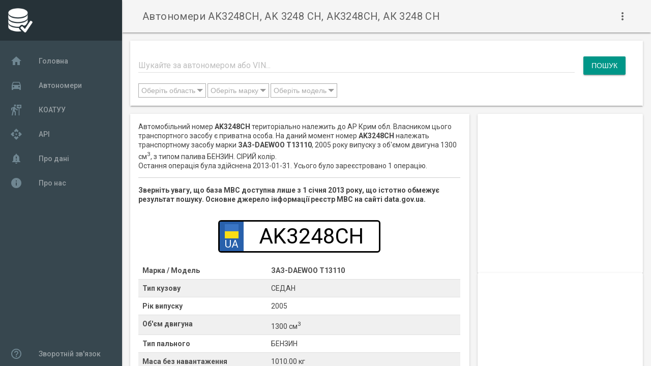

--- FILE ---
content_type: text/html; charset=UTF-8
request_url: https://e-data.com.ua/number/view/100212/
body_size: 7216
content:
<!doctype html>
<html lang="uk">
    <head>
        <meta charset="utf-8">
        <meta name="viewport" content="width=device-width, initial-scale=1.0, minimum-scale=1.0">
        <title>Автономери AK3248CH, AK 3248 CH, АК3248СН, АК 3248 СН | E-data</title>
        <meta name="description" content="Автономери AK3248CH, AK 3248 CH, АК3248СН, АК 3248 СН">
        <meta name="mobile-web-app-capable" content="yes">
        <meta name="theme-color" content="#3372DF">
        <link rel="icon" sizes="128x128" href="/favicon.png">
        <link rel="shortcut icon" href="/favicon.png">
        <link rel="preconnect" href="//fonts.googleapis.com" />
        <link rel="preconnect" href="//fonts.gstatic.com" />
        <link rel="stylesheet" href="https://fonts.googleapis.com/css?family=Roboto:regular,bold,italic,thin,light,bolditalic,black,medium&display=swap">
        <link rel="stylesheet" href="https://fonts.googleapis.com/icon?family=Material+Icons&display=swap">
        <!-- Global site tag (gtag.js) - Google Analytics -->
<script async src="https://www.googletagmanager.com/gtag/js?id=UA-178455226-1"></script>
<script>
    window.dataLayer = window.dataLayer || [];
    function gtag(){dataLayer.push(arguments);}
    gtag('js', new Date());
    gtag('config', 'UA-178455226-1');
</script>        <script async src="https://pagead2.googlesyndication.com/pagead/js/adsbygoogle.js?client=ca-pub-3707388681852108" crossorigin="anonymous"></script>        <link rel="stylesheet" type="text/css" href="/css/head1753821213.min.css" />
<script type="application/javascript" src="/js/head1643487895.min.js"></script>
<script type="application/ld+json">{"@context":"http:\/\/schema.org","@type":"Article","name":"AK3248CH","keywords":["AK3248CH","AK 3248 CH","АК3248СН","АК 3248 СН"],"articleBody":"Автомобільний номер <strong>AK3248CH<\/strong> територіально належить до АР Крим обл.\n    Власником цього транспортного засобу є приватна особа.\n    На даний момент номер <strong>AK3248CH<\/strong> належать транспортному засобу марки\n    <strong>ЗАЗ-DAEWOO T13110<\/strong>,\n    2005 року випуску з об'ємом двигуна 1300 см<sup>3<\/sup>, з типом палива БЕНЗИН.\n    СІРИЙ колір.\n    <br\/>Остання операція була здійснена 2013-01-31.\n    Усього було зареєстровано 1 операцію.","author":{"@context":"http:\/\/schema.org","@type":"Organization","name":"Реєстр МВС","address":"data.gov.ua"},"creator":{"@context":"http:\/\/schema.org","@type":"Organization","name":"Реєстр МВС","address":"data.gov.ua"},"dateModified":"2021-04-05T22:06:51+0300"}</script></head>
    <body>
        <div class="dataua-layout mdl-layout mdl-js-layout mdl-layout--fixed-drawer mdl-layout--fixed-header">
            <header class="dataua-header mdl-layout__header mdl-color--grey-100 mdl-color-text--grey-700">
                <div class="mdl-layout__header-row">
                    <h1 class="mdl-layout-title dataua-title">Автономери AK3248CH, AK 3248 CH, АК3248СН, АК 3248 СН</h1>
                    <div class="mdl-layout-spacer"></div>
                    <button class="mdl-button mdl-js-button mdl-js-ripple-effect mdl-button--icon" id="hdrbtn">
                        <i class="material-icons">more_vert</i>
                    </button>
                    <ul class="mdl-menu mdl-js-menu mdl-js-ripple-effect mdl-menu--bottom-right" for="hdrbtn">
                        <li class="social">
    <a class="fbk mdl-shadow--2dp" href="https://www.facebook.com/edata.com.ua/" rel="nofollow noopener" target="_blank"></a>
</li>
<li class="social">
    <a class="twr mdl-shadow--2dp" href="https://twitter.com/dataUA4" rel="nofollow noopener" target="_blank"></a>
</li>
                        <!--<li class="mdl-menu__item">About</li>-->
                    </ul>
                </div>
            </header>
            <div class="dataua-drawer mdl-layout__drawer mdl-color--blue-grey-900 mdl-color-text--blue-grey-50">
                <header class="dataua-drawer-header">
                    <img src="/img/logo_white.png" class="dataua-avatar"></header>
                <nav class="dataua-navigation mdl-navigation mdl-color--blue-grey-800"><a class="mdl-navigation__link" href="/">
                                <i class="mdl-color-text--blue-grey-400 material-icons" role="presentation">home</i>Головна                            </a><a class="mdl-navigation__link" href="/number/list/">
                                <i class="mdl-color-text--blue-grey-400 material-icons" role="presentation">directions_car</i>Автономери                            </a><a class="mdl-navigation__link" href="/koatuu/">
                                <i class="mdl-color-text--blue-grey-400 material-icons" role="presentation">follow_the_signs</i>КОАТУУ                            </a><a class="mdl-navigation__link" href="/api/">
                                <i class="mdl-color-text--blue-grey-400 material-icons" role="presentation">api</i>API                            </a><a class="mdl-navigation__link" href="/info/faq/">
                                <i class="mdl-color-text--blue-grey-400 material-icons" role="presentation">notification_important</i>Про дані                            </a><a class="mdl-navigation__link" href="/info/about/">
                                <i class="mdl-color-text--blue-grey-400 material-icons" role="presentation">info</i>Про нас                            </a><div class="mdl-layout-spacer"></div>
                    <a class="mdl-navigation__link" href="/info/feedback/"><i class="mdl-color-text--blue-grey-400 material-icons" role="presentation">help_outline</i>Зворотній зв'язок</a>
                </nav>
            </div>
            <main class="mdl-layout__content mdl-color--grey-100">
                <div class="mdl-grid dataua-content">
    <section class="section--center mdl-grid mdl-grid--no-spacing mdl-shadow--2dp mdl-cell mdl-cell--12-col mdl-color--white">
    <div class="mdl-card__supporting-text">
        <form action="/number/search/" method="GET" class="search">
            <div class="mdl-textfield mdl-js-textfield mdl-textfield--floating-label search">
                <input class="mdl-textfield__input" id="searchtext" type="search" name="search" value="">
                <label class="mdl-textfield__label" for="searchtext">Шукайте за автономером або VIN...</label>
            </div>
            <div class="search-button-container">
                <input class="mdl-button mdl-js-button mdl-button--raised mdl-button--colored" type="submit" value="Пошук" />
            </div>
            <select id="s-regions" multiple="multiple" name="region[]" size="1" class="mdl-button"><option value="1">АР Крим</option><option value="2">Волинська</option><option value="3">Вінницька</option><option value="4">Дніпропетровська</option><option value="5">Донецька</option><option value="6">Житомирська</option><option value="7">Закарпатська</option><option value="8">Запорізька</option><option value="9">Івано-Франківська</option><option value="10">Київ</option><option value="11">Київська</option><option value="12">Кіровоградська</option><option value="13">Луганська</option><option value="14">Львівська</option><option value="15">Миколаївська</option><option value="16">Одеська</option><option value="17">Полтавська</option><option value="18">Рівненська</option><option value="19">Севастополь</option><option value="20">Сумська</option><option value="21">Тернопільська</option><option value="22">Харківська</option><option value="23">Херсонська</option><option value="24">Хмельницька</option><option value="25">Черкаська</option><option value="26">Чернівецька</option><option value="27">Чернігівська</option></select>
            <select id="s-vendors" multiple="multiple" name="vendor[]" size="1" class="mdl-button"><option value="8">VOLKSWAGEN</option><option value="9">ВАЗ</option><option value="16">RENAULT</option><option value="5">MERCEDES-BENZ</option><option value="2">TOYOTA</option><option value="3">SKODA</option><option value="11">FORD</option><option value="14">OPEL</option><option value="13">HYUNDAI</option><option value="38">NISSAN</option><option value="37">BMW</option><option value="31">AUDI</option><option value="32">CHEVROLET</option><option value="15">DAEWOO</option><option value="25">MITSUBISHI</option><option value="54">KIA</option><option value="35">ЗАЗ</option><option value="43">MAZDA</option><option value="19">HONDA</option><option value="18">PEUGEOT</option><option value="24">ГАЗ</option><option value="7">FIAT</option><option value="4">CITROEN</option><option value="17">VOLVO</option><option value="6">LEXUS</option><option value="51">DAF</option><option value="29">MAN</option><option value="28">SUZUKI</option><option value="33">SUBARU</option><option value="21">CHERY</option></select>
            <select id="s-models" multiple="multiple" name="model[]" size="1" class="mdl-button"><option value="274">VOLKSWAGEN PASSAT</option><option value="62">VOLKSWAGEN GOLF</option><option value="3">SKODA OCTAVIA</option><option value="52">DAEWOO LANOS</option><option value="685">RENAULT MEGANE</option><option value="8">VOLKSWAGEN TRANSPORTER</option><option value="112">CHEVROLET AVEO</option><option value="72">RENAULT KANGOO</option><option value="164">FORD FOCUS</option><option value="229">SKODA FABIA</option><option value="129">TOYOTA CAMRY</option><option value="37">VOLKSWAGEN CADDY</option><option value="1109">OPEL ASTRA</option><option value="67">AUDI A6</option><option value="20">RENAULT TRAFIC</option><option value="247">HYUNDAI TUCSON</option><option value="83">BMW X5</option><option value="534">TOYOTA RAV4</option><option value="69">CHEVROLET LACETTI</option><option value="846">AUDI A4</option><option value="43">MITSUBISHI OUTLANDER</option><option value="322">VOLKSWAGEN JETTA</option><option value="195">MITSUBISHI LANCER</option><option value="141">OPEL VIVARO</option><option value="599">KIA SPORTAGE</option><option value="17">OPEL VECTRA</option><option value="131">MAZDA 6</option><option value="61">HYUNDAI ACCENT</option><option value="465">TOYOTA COROLLA</option><option value="35">FIAT DOBLO</option></select>
        </form>
    </div>
</section>
<script type="text/javascript">
    let defaultVendor = [];
    let defaultModel = [];defaultVendor.push({
            "value": 8,
            "name": "VOLKSWAGEN",
            "checked": false
        });defaultVendor.push({
            "value": 9,
            "name": "ВАЗ",
            "checked": false
        });defaultVendor.push({
            "value": 16,
            "name": "RENAULT",
            "checked": false
        });defaultVendor.push({
            "value": 5,
            "name": "MERCEDES-BENZ",
            "checked": false
        });defaultVendor.push({
            "value": 2,
            "name": "TOYOTA",
            "checked": false
        });defaultVendor.push({
            "value": 3,
            "name": "SKODA",
            "checked": false
        });defaultVendor.push({
            "value": 11,
            "name": "FORD",
            "checked": false
        });defaultVendor.push({
            "value": 14,
            "name": "OPEL",
            "checked": false
        });defaultVendor.push({
            "value": 13,
            "name": "HYUNDAI",
            "checked": false
        });defaultVendor.push({
            "value": 38,
            "name": "NISSAN",
            "checked": false
        });defaultVendor.push({
            "value": 37,
            "name": "BMW",
            "checked": false
        });defaultVendor.push({
            "value": 31,
            "name": "AUDI",
            "checked": false
        });defaultVendor.push({
            "value": 32,
            "name": "CHEVROLET",
            "checked": false
        });defaultVendor.push({
            "value": 15,
            "name": "DAEWOO",
            "checked": false
        });defaultVendor.push({
            "value": 25,
            "name": "MITSUBISHI",
            "checked": false
        });defaultVendor.push({
            "value": 54,
            "name": "KIA",
            "checked": false
        });defaultVendor.push({
            "value": 35,
            "name": "ЗАЗ",
            "checked": false
        });defaultVendor.push({
            "value": 43,
            "name": "MAZDA",
            "checked": false
        });defaultVendor.push({
            "value": 19,
            "name": "HONDA",
            "checked": false
        });defaultVendor.push({
            "value": 18,
            "name": "PEUGEOT",
            "checked": false
        });defaultVendor.push({
            "value": 24,
            "name": "ГАЗ",
            "checked": false
        });defaultVendor.push({
            "value": 7,
            "name": "FIAT",
            "checked": false
        });defaultVendor.push({
            "value": 4,
            "name": "CITROEN",
            "checked": false
        });defaultVendor.push({
            "value": 17,
            "name": "VOLVO",
            "checked": false
        });defaultVendor.push({
            "value": 6,
            "name": "LEXUS",
            "checked": false
        });defaultVendor.push({
            "value": 51,
            "name": "DAF",
            "checked": false
        });defaultVendor.push({
            "value": 29,
            "name": "MAN",
            "checked": false
        });defaultVendor.push({
            "value": 28,
            "name": "SUZUKI",
            "checked": false
        });defaultVendor.push({
            "value": 33,
            "name": "SUBARU",
            "checked": false
        });defaultVendor.push({
            "value": 21,
            "name": "CHERY",
            "checked": false
        });defaultModel.push({
            "value": 274,
            "name": "VOLKSWAGEN PASSAT",
            "checked": false
        });defaultModel.push({
            "value": 62,
            "name": "VOLKSWAGEN GOLF",
            "checked": false
        });defaultModel.push({
            "value": 3,
            "name": "SKODA OCTAVIA",
            "checked": false
        });defaultModel.push({
            "value": 52,
            "name": "DAEWOO LANOS",
            "checked": false
        });defaultModel.push({
            "value": 685,
            "name": "RENAULT MEGANE",
            "checked": false
        });defaultModel.push({
            "value": 8,
            "name": "VOLKSWAGEN TRANSPORTER",
            "checked": false
        });defaultModel.push({
            "value": 112,
            "name": "CHEVROLET AVEO",
            "checked": false
        });defaultModel.push({
            "value": 72,
            "name": "RENAULT KANGOO",
            "checked": false
        });defaultModel.push({
            "value": 164,
            "name": "FORD FOCUS",
            "checked": false
        });defaultModel.push({
            "value": 229,
            "name": "SKODA FABIA",
            "checked": false
        });defaultModel.push({
            "value": 129,
            "name": "TOYOTA CAMRY",
            "checked": false
        });defaultModel.push({
            "value": 37,
            "name": "VOLKSWAGEN CADDY",
            "checked": false
        });defaultModel.push({
            "value": 1109,
            "name": "OPEL ASTRA",
            "checked": false
        });defaultModel.push({
            "value": 67,
            "name": "AUDI A6",
            "checked": false
        });defaultModel.push({
            "value": 20,
            "name": "RENAULT TRAFIC",
            "checked": false
        });defaultModel.push({
            "value": 247,
            "name": "HYUNDAI TUCSON",
            "checked": false
        });defaultModel.push({
            "value": 83,
            "name": "BMW X5",
            "checked": false
        });defaultModel.push({
            "value": 534,
            "name": "TOYOTA RAV4",
            "checked": false
        });defaultModel.push({
            "value": 69,
            "name": "CHEVROLET LACETTI",
            "checked": false
        });defaultModel.push({
            "value": 846,
            "name": "AUDI A4",
            "checked": false
        });defaultModel.push({
            "value": 43,
            "name": "MITSUBISHI OUTLANDER",
            "checked": false
        });defaultModel.push({
            "value": 322,
            "name": "VOLKSWAGEN JETTA",
            "checked": false
        });defaultModel.push({
            "value": 195,
            "name": "MITSUBISHI LANCER",
            "checked": false
        });defaultModel.push({
            "value": 141,
            "name": "OPEL VIVARO",
            "checked": false
        });defaultModel.push({
            "value": 599,
            "name": "KIA SPORTAGE",
            "checked": false
        });defaultModel.push({
            "value": 17,
            "name": "OPEL VECTRA",
            "checked": false
        });defaultModel.push({
            "value": 131,
            "name": "MAZDA 6",
            "checked": false
        });defaultModel.push({
            "value": 61,
            "name": "HYUNDAI ACCENT",
            "checked": false
        });defaultModel.push({
            "value": 465,
            "name": "TOYOTA COROLLA",
            "checked": false
        });defaultModel.push({
            "value": 35,
            "name": "FIAT DOBLO",
            "checked": false
        });let textOpt = {
        selectedOptions: " обрано",
        selectedLength: 50,
        selectedVendors: []
    };
    $(function () {
        $("#s-regions").multiselect({
            columns: 3,
            placeholder: "Оберіть область",
            search: true,
            texts: textOpt,
            searchOptions: {
                "default": "Оберіть область"
            },
            selectAll: true
        });
        $("#s-vendors").multiselect({
            columns: 3,
            placeholder: "Оберіть марку",
            search: true,
            texts: textOpt,
            onOptionClick: function (list, input) {
                let vendorId = $(input).val();
                if (textOpt.selectedVendors.indexOf(vendorId) >= 0) {
                    textOpt.selectedVendors = textOpt.selectedVendors.filter(function(value, index, arr){
                        return value != vendorId;
                    });
                } else {
                    textOpt.selectedVendors.push(vendorId);
                }
            },
            onControlClose: function (list) {
                if (textOpt.selectedVendors.length > 0) {
                    $.ajax({
                        url: "/api/v1/model/byvendor/",
                        method: "GET",
                        data: {"vendor": textOpt.selectedVendors},
                        dataType: "json"
                    }).done(function (data) {
                        let options = [];
                        for (let i in data.data) {
                            let model = data.data[i];
                            options.push({
                                "value": model.id,
                                "name": model.vendor_name + " " + model.name,
                                "checked": false
                            });
                        }
                        $("#s-models").multiselect('loadOptions', options);
                    });
                }
            },
            searchOptions: {
                "default": "Введіть текст для пошуку",
                "onSearch": function (select, search) {
                    if (search) {
                        $.ajax({
                            url: "/api/v1/vendor/search/",
                            method: "GET",
                            data: {"search": search, "limit": 200},
                            dataType: "json"
                        }).done(function (data) {
                            let options = [];
                            for (let i in data.data) {
                                let vendor = data.data[i];
                                options.push({
                                    "value": vendor.id,
                                    "name": vendor.name,
                                    "checked": false
                                });
                            }
                            $("#s-vendors").multiselect('loadOptions', options);
                            textOpt.selectedVendors = [];
                        });
                    } else {
                        $("#s-vendors").multiselect('loadOptions', defaultVendor);
                    }
                }
            },
            selectAll: true
        });
        $("#s-models").multiselect({
            columns: 3,
            placeholder: "Оберіть модель",
            search: true,
            texts: textOpt,
            searchOptions: {
                "default": "Введіть текст для пошуку",
                "delay": 500,
                "onSearch": function (select, search) {
                    if (search) {
                        $.ajax({
                            url: "/api/v1/model/search/",
                            method: "GET",
                            data: {"search": search, "limit": 200},
                            dataType: "json"
                        }).done(function (data) {
                            let options = [];
                            for (let i in data.data) {
                                let model = data.data[i];
                                options.push({
                                    "value": model.id,
                                    "name": model.vendor_name + " " + model.name,
                                    "checked": false
                                });
                            }
                            $("#s-models").multiselect('loadOptions', options);
                        });
                    } else {
                        $("#s-models").multiselect('loadOptions', defaultModel);
                    }
                }
            },
            selectAll: true
        });
        function setColumnCount() {
            let opt = $('.ms-options ul');
            if (window.innerWidth < 500) {
                opt.css({"column-count": 1, "-webkit-column-count": 1, "-moz-column-count": 1});
            } else if (window.innerWidth < 700) {
                opt.css({"column-count": 2, "-webkit-column-count": 2, "-moz-column-count": 2});
            } else {
                opt.css({"column-count": 3, "-webkit-column-count": 3, "-moz-column-count": 3});
            }
        }
        $(document).ready(setColumnCount);
        $(window).resize(setColumnCount);
    });
</script>
<section class="section--center mdl-grid mdl-grid--no-spacing mdl-shadow--2dp mdl-cell mdl-cell--8-col mdl-color--white"><div class="mdl-card__supporting-text">
            Автомобільний номер <strong>AK3248CH</strong> територіально належить до АР Крим обл.
    Власником цього транспортного засобу є приватна особа.
    На даний момент номер <strong>AK3248CH</strong> належать транспортному засобу марки
    <strong>ЗАЗ-DAEWOO T13110</strong>,
    2005 року випуску з об'ємом двигуна 1300 см<sup>3</sup>, з типом палива БЕНЗИН.
    СІРИЙ колір.
    <br/>Остання операція була здійснена 2013-01-31.
    Усього було зареєстровано 1 операцію.            <hr/><strong>Зверніть увагу, що база МВС доступна лише з 1 січня 2013 року, що істотно обмежує результат пошуку.
            Основне джерело інформації реєстр МВС на сайті data.gov.ua.</strong>
        </div><div class="mdl-card__supporting-text">
        <div class="number">
            <div class="flag">
                <div class="flag-blue"></div>
                <div class="flag-yellow"></div>
                <div class="country">UA</div>
            </div>
            <div class="num">AK3248CH</div>
        </div>
        <br/><div class="div-row">
                <div class="div-col-1">Марка / Модель</div>
                <div class="div-col-1">ЗАЗ-DAEWOO T13110</div>
            </div>
            <div class="div-row">
                <div class="div-col-1">Тип кузову</div>
                <div class="div-col-2">СЕДАН</div>
            </div><div class="div-row">
                <div class="div-col-1">Рік випуску</div>
                <div class="div-col-2">2005</div>
            </div>
            <div class="div-row">
                <div class="div-col-1">Об'єм двигуна</div>
                <div class="div-col-2">1300 см<sup>3</sup></div>
            </div>
            <div class="div-row">
                <div class="div-col-1">Тип пального</div>
                <div class="div-col-2">БЕНЗИН</div>
            </div>
            <div class="div-row">
                <div class="div-col-1">Маса без навантаження</div>
                <div class="div-col-2">1010.00 кг</div>
            </div>
            <div class="div-row">
                <div class="div-col-1">Повна маса</div>
                <div class="div-col-2">1400.00 кг</div>
            </div>
            <div class="div-row">
                <div class="div-col-1">Колір</div>
                <div class="div-col-2">СІРИЙ</div>
            </div>
            <div class="div-row">
                <div class="div-col-1">Власник</div>
                <div class="div-col-2">Приватна особа</div>
            </div></div>
</section><div class="mdl-cell mdl-cell--4-col mdl-cell--8-col-tablet mdl-grid mdl-grid--no-spacing">
        <div class="mdl-card mdl-shadow--2dp mdl-cell mdl-cell--4-col mdl-cell--4-col-tablet mdl-cell--12-col-desktop">
            <!-- CarNumView1 -->
            <ins class="adsbygoogle"
                style="display:block"
                data-ad-client="ca-pub-3707388681852108"
                data-ad-slot="4788540058"
                data-ad-format="auto" data-full-width-responsive="true">
                </ins>
            <script>(adsbygoogle = window.adsbygoogle || []).push({});</script>        </div>
        <div class="mdl-card mdl-shadow--2dp mdl-cell mdl-cell--4-col mdl-cell--4-col-tablet mdl-cell--12-col-desktop">
            <!-- CarNumView2 -->
            <ins class="adsbygoogle"
                style="display:block"
                data-ad-client="ca-pub-3707388681852108"
                data-ad-slot="6252012576"
                data-ad-format="auto">
                </ins>
            <script>(adsbygoogle = window.adsbygoogle || []).push({});</script>        </div>
    </div><section class="section--center mdl-grid mdl-grid--no-spacing mdl-shadow--2dp mdl-cell mdl-cell--12-col mdl-color--white">
    <div class="mdl-card__supporting-text"><div class="div-row mdl-color-text--black mdl-color--blue-grey-200">
    <div class="div-col">
        <b>2013-01-31</b>
        ВТОРИННА РЕЄСТРАЦІЯ ТЗ, ПРИДБАНОГО В ТОРГОВЕЛЬНІЙ ОРГАНІЗАЦІЇ    </div>
</div>
<div class="div-row">
    <div class="div-col-1">ВРЕР ДАІ з обслуговування міст Красноперекопськ, Армянськ та Красноперекопського районів</div>
    <div class="div-col-2">АВТОНОМНА РЕСПУБЛІКА КРИМ/М.СІМФЕРОПОЛЬ &gt; КРАСНОПЕРЕКОПСЬК</div>
</div>
<div class="div-row">
    <div class="div-col-1">
        ЗАЗ-DAEWOO T13110 2005 р.в.    </div>
    <div class="div-col-2">
        ЛЕГКОВИЙ        СІРИЙ        1300см<sup>3</sup>
        БЕНЗИН    </div>
</div>
</div>
</section><section class="section--center mdl-grid mdl-grid--no-spacing mdl-shadow--2dp mdl-cell mdl-cell--12-col mdl-color--white">
    <div class="mdl-card__supporting-text">
    <h5 class="mdl-card__title">Схожі автономери</h5>
        <div>
    <div class="mdl-grid"><div class="mdl-cell mdl-cell--2-col">
            <a href="/number/list/05/32/48">053248.. (1)</a>
        </div><div class="mdl-cell mdl-cell--2-col">
            <a href="/number/list/11/32/48">113248.. (1)</a>
        </div><div class="mdl-cell mdl-cell--2-col">
            <a href="/number/list/31/32/48">313248.. (1)</a>
        </div><div class="mdl-cell mdl-cell--2-col">
            <a href="/number/list/AA/32/48">AA3248.. (95)</a>
        </div><div class="mdl-cell mdl-cell--2-col">
            <a href="/number/list/AB/32/48">AB3248.. (67)</a>
        </div><div class="mdl-cell mdl-cell--2-col">
            <a href="/number/list/AC/32/48">AC3248.. (42)</a>
        </div><div class="mdl-cell mdl-cell--2-col">
            <a href="/number/list/AE/32/48">AE3248.. (103)</a>
        </div><div class="mdl-cell mdl-cell--2-col">
            <a href="/number/list/AH/32/48">AH3248.. (44)</a>
        </div><div class="mdl-cell mdl-cell--2-col">
            <a href="/number/list/AI/32/48">AI3248.. (97)</a>
        </div><div class="mdl-cell mdl-cell--2-col">
            <a href="/number/list/AK/32/48">AK3248.. (8)</a>
        </div><div class="mdl-cell mdl-cell--2-col">
            <a href="/number/list/AM/32/48">AM3248.. (46)</a>
        </div><div class="mdl-cell mdl-cell--2-col">
            <a href="/number/list/AO/32/48">AO3248.. (43)</a>
        </div><div class="mdl-cell mdl-cell--2-col">
            <a href="/number/list/AP/32/48">AP3248.. (49)</a>
        </div><div class="mdl-cell mdl-cell--2-col">
            <a href="/number/list/AT/32/48">AT3248.. (55)</a>
        </div><div class="mdl-cell mdl-cell--2-col">
            <a href="/number/list/AX/32/48">AX3248.. (74)</a>
        </div><div class="mdl-cell mdl-cell--2-col">
            <a href="/number/list/BA/32/48">BA3248.. (38)</a>
        </div><div class="mdl-cell mdl-cell--2-col">
            <a href="/number/list/BB/32/48">BB3248.. (20)</a>
        </div><div class="mdl-cell mdl-cell--2-col">
            <a href="/number/list/BC/32/48">BC3248.. (102)</a>
        </div><div class="mdl-cell mdl-cell--2-col">
            <a href="/number/list/BE/32/48">BE3248.. (44)</a>
        </div><div class="mdl-cell mdl-cell--2-col">
            <a href="/number/list/BH/32/48">BH3248.. (98)</a>
        </div><div class="mdl-cell mdl-cell--2-col">
            <a href="/number/list/BI/32/48">BI3248.. (60)</a>
        </div><div class="mdl-cell mdl-cell--2-col">
            <a href="/number/list/BK/32/48">BK3248.. (51)</a>
        </div><div class="mdl-cell mdl-cell--2-col">
            <a href="/number/list/BM/32/48">BM3248.. (35)</a>
        </div><div class="mdl-cell mdl-cell--2-col">
            <a href="/number/list/BO/32/48">BO3248.. (43)</a>
        </div><div class="mdl-cell mdl-cell--2-col">
            <a href="/number/list/BT/32/48">BT3248.. (27)</a>
        </div><div class="mdl-cell mdl-cell--2-col">
            <a href="/number/list/BX/32/48">BX3248.. (50)</a>
        </div><div class="mdl-cell mdl-cell--2-col">
            <a href="/number/list/CA/32/48">CA3248.. (51)</a>
        </div><div class="mdl-cell mdl-cell--2-col">
            <a href="/number/list/CB/32/48">CB3248.. (36)</a>
        </div><div class="mdl-cell mdl-cell--2-col">
            <a href="/number/list/CE/32/48">CE3248.. (39)</a>
        </div><div class="mdl-cell mdl-cell--2-col">
            <a href="/number/list/CH/32/48">CH3248.. (1)</a>
        </div><div class="mdl-cell mdl-cell--2-col">
            <a href="/number/list/DI/32/48">DI3248.. (6)</a>
        </div><div class="mdl-cell mdl-cell--2-col">
            <a href="/number/list/HE/32/48">HE3248.. (1)</a>
        </div><div class="mdl-cell mdl-cell--2-col">
            <a href="/number/list/HH/32/48">HH3248.. (7)</a>
        </div><div class="mdl-cell mdl-cell--2-col">
            <a href="/number/list/KA/32/48">KA3248.. (104)</a>
        </div><div class="mdl-cell mdl-cell--2-col">
            <a href="/number/list/KE/32/48">KE3248.. (10)</a>
        </div><div class="mdl-cell mdl-cell--2-col">
            <a href="/number/list/KI/32/48">KI3248.. (1)</a>
        </div><div class="mdl-cell mdl-cell--2-col">
            <a href="/number/list/KP/32/48">KP3248.. (1)</a>
        </div></div>
</div></div>
</section></div>
            </main>
        </div>
        <script type="application/javascript" src="/js/foot1600444841.min.js"></script>
    </body>
</html>


--- FILE ---
content_type: text/html; charset=utf-8
request_url: https://www.google.com/recaptcha/api2/aframe
body_size: 268
content:
<!DOCTYPE HTML><html><head><meta http-equiv="content-type" content="text/html; charset=UTF-8"></head><body><script nonce="uy8pDy41rGw6FZIIQ4x8hg">/** Anti-fraud and anti-abuse applications only. See google.com/recaptcha */ try{var clients={'sodar':'https://pagead2.googlesyndication.com/pagead/sodar?'};window.addEventListener("message",function(a){try{if(a.source===window.parent){var b=JSON.parse(a.data);var c=clients[b['id']];if(c){var d=document.createElement('img');d.src=c+b['params']+'&rc='+(localStorage.getItem("rc::a")?sessionStorage.getItem("rc::b"):"");window.document.body.appendChild(d);sessionStorage.setItem("rc::e",parseInt(sessionStorage.getItem("rc::e")||0)+1);localStorage.setItem("rc::h",'1769158533526');}}}catch(b){}});window.parent.postMessage("_grecaptcha_ready", "*");}catch(b){}</script></body></html>